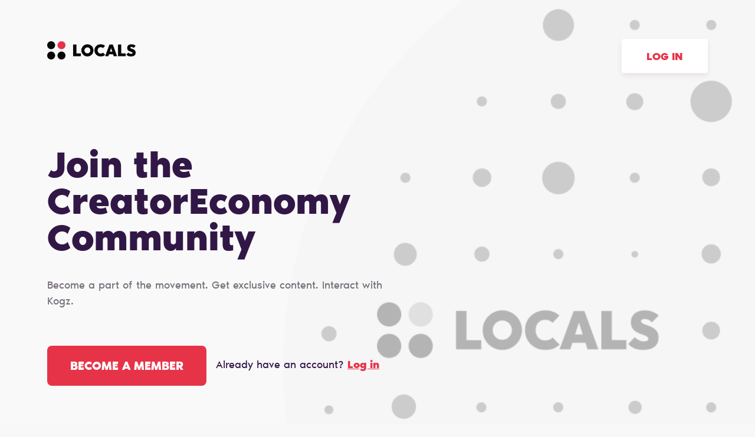

--- FILE ---
content_type: text/html; charset=UTF-8
request_url: https://creatoreconomy.locals.com/
body_size: 9149
content:
<!DOCTYPE html>
<html>
<head>
    <title>CreatorEconomy</title>
    
    <meta charset="utf-8"/>
    
    

    <link href="https://fonts.googleapis.com/css?family=Lato:300,400|Roboto:300,400,500,700" rel="stylesheet">
    <link href="https://fonts.googleapis.com/css?family=Open+Sans:400,700&display=swap&subset=cyrillic" rel="stylesheet">

        <link rel="apple-touch-icon" sizes="180x180" href="/images/logo/favicon/favicon180w.png">
    <link rel="icon" type="image/png" sizes="32x32" href="/images/logo/favicon/favicon32w.png">
    <link rel="icon" type="image/png" sizes="16x16" href="/images/logo/favicon/favicon16w.png">
    <link rel="manifest" href="/images/favicon/site.webmanifest">
    <link rel="mask-icon" href="/images/favicon/safari-pinned-tab.svg" color="#e73348">
    <link rel="shortcut icon" href="/images/logo/favicon/favicon48w.ico">
    <meta name="apple-mobile-web-app-title" content="CreatorEconomy">
    <meta name="application-name" content="CreatorEconomy">
    <meta name="msapplication-TileColor" content="#ffffff">
    <meta name="msapplication-config" content="/images/favicon/browserconfig.xml">
    <meta name="theme-color" content="#ffffff">
    <link rel="manifest" href="/js/rubinreport/manifest.json">


    <meta name="viewport" content="width=device-width, initial-scale=1, shrink-to-fit=no">

    <meta property="og:title" content="CreatorEconomy">
<meta property="og:description" content="Connect with Kogz and other members of CreatorEconomy community">
<meta property="og:image" content="https://media3.locals.com/images/groups/originals/2023-12-01/2100237/2100237_d6knus5367nmg9n.png">
<meta property="og:url" content="https://creatoreconomy.locals.com/">
<meta property="twitter:card" content="summary">
<meta property="twitter:image" content="https://media3.locals.com/images/groups/originals/2023-12-01/2100237/2100237_wpuqsc9j58uop2e.png"></meta>
<meta property="twitter:image:src" content="https://media3.locals.com/images/groups/originals/2023-12-01/2100237/2100237_wpuqsc9j58uop2e.png"></meta>
<meta property="twitter:site" content="@creatoreconomy"></meta>


    <link rel="StyleSheet" href="https://static.locals.com/css/font-awesome.min.css?v=16.336" type="text/css"><link rel="StyleSheet" href="https://static.locals.com/css/landing/landing-constructor.css?v=16.336" type="text/css"><link rel="StyleSheet" href="https://static.locals.com/js/tooltipster.bundle.min.css?v=16.336" type="text/css"><link rel="StyleSheet" href="https://static.locals.com/js/plugins/tooltipster/sideTip/themes/tooltipster-sideTip-borderless.min.css?v=16.336" type="text/css"><link rel="StyleSheet" href="https://static.locals.com/js/emoji-picker/emojis-picker.css?v=16.336" type="text/css"><link rel="StyleSheet" href="https://static.locals.com/css/rubin.css?v=16.336" type="text/css"><link rel="StyleSheet" href="https://static.locals.com/js/simplemde/simplemde.min.css?v=16.336" type="text/css"><link rel="StyleSheet" href="https://static.locals.com/js/simplemde/custom.css?v=16.336" type="text/css"><link rel="StyleSheet" href="https://static.locals.com/js/plugins/spellcheck/css/spellcheck.min.css?v=16.336" type="text/css"><link rel="StyleSheet" href="https://static.locals.com/js/plugins/typo/style.css?v=16.336" type="text/css"><link rel="StyleSheet" href="https://static.locals.com/js/player/css/video-js.min.css?v=16.336" type="text/css"><link rel="StyleSheet" href="https://static.locals.com/js/player/css/videojs.record.min.css?v=16.336" type="text/css"><link rel="StyleSheet" href="/design.php?v=16.336" type="text/css"><script>window.communityId = 38278;
window.communtyHashtag = 'creatoreconomy';
window.locSTkey = 'pk_live_Wcp9GaOkTQCFWxGXOA1S909d00ahnN0X7C';
window.comSTkey = 'pk_live_Wcp9GaOkTQCFWxGXOA1S909d00ahnN0X7C';
window.comSTid = 'acct_1FFNI0KyyoaRtv5J';
window.cfCaptchaEnabled = '0' === "1" ? true : false;
window.cfCaptchaSiteKey = '0x4AAAAAAADNhx2uHlNenGrO';
window.newUiCookieName = 'locals_preferLocals2';
window.newUiBannerShowCookieName = 'locals_newUiBanner_show';
window.mobileLoginPopupPreferenceCookieName = 'locals_mobileLoginPopupPreference';
window.cookieDomain = '.locals.com';
window.isSupportClosed = '0' === "1" ? true : false;</script><script>window._user_uuid_ = "";</script><script src="https://static.locals.com/js/jquery.js?v=16.336"></script>
<script src="https://static.locals.com/js/logic.js?v=16.336"></script>
<script src="https://static.locals.com/js/jquery.validate.min.js?v=16.336"></script>


    
<!-- Google Tag Manager -->
<script>(function(w,d,s,l,i){w[l]=w[l]||[];w[l].push({'gtm.start':
new Date().getTime(),event:'gtm.js'});var f=d.getElementsByTagName(s)[0],
j=d.createElement(s),dl=l!='dataLayer'?'&l='+l:'';j.async=true;j.src=
'https://www.googletagmanager.com/gtm.js?id='+i+dl;f.parentNode.insertBefore(j,f);
})(window,document,'script','dataLayer','GTM-N8S8P6T');</script>
<!-- End Google Tag Manager -->
</head>
<body class="v2">


<script async src="https://www.googletagmanager.com/gtag/js?id=G-17K3RQ19TN"></script>
<script>
window.dataLayer = window.dataLayer || [];
  function gtag(){dataLayer.push(arguments);}
  gtag('js', new Date());

  gtag('config', 'G-17K3RQ19TN');
</script>
    
<div style="--header_logo: url('https://cdn.locals.com/images/logo/logo_lp_w.png');--header_logo_size_lg_width: 150px;--header_logo_size_lg_height: 50px;--header_logo_size_sm_width: 150px;--header_logo_size_sm_height: 50px;--bg_img_lg: url('https://cdn.locals.com/images/landings/bg_w.png');--bg_img_sm: url('https://cdn.locals.com/images/landings/bg_w.png');--font_family: NoirPro;--bg_position: top right;--bg_size_lg: 800px auto;--bg_size_sm: 100% auto;--bg_color: #F9F9F9;--main_text_color: #311746;--secondary_text_color: #746E77;--default_btn_color: #FFFFFF;--default_btn_bdr_color: rgba(0, 0, 0, 0);--login_btn_bg: #FFFFFF;--login_btn_bdr_color: rgba(0, 0, 0, 0);--login_btn_color: #E73348;--social_fill_color: #E73348;--accent_color: #E73348;--login_btn_visibility: visible;">
        <div class="lp-page lp-promo-bg ">

        
<header class="lp-header">
    <div class="lp-header__container lp-container">
        <div class="lp-header__row">
                    <a class="lp-logo" href="/">
                <img class="lp-logo__icon" src="https://cdn.locals.com/images/logo/logo_lp_w.png" alt="CreatorEconomy logo" />
            </a>
                                    <a class="lp-header__btn" href="/login">
                    Log in
                </a>
                      </div>
    </div>
</header>

        <main class="lp-content">
            <section class="lp-section">
                <div class="lp-section__container lp-container">
                                        <div class="lp-section__hgroup">
                        <h1 class="lp-section__title">
                                                     <p>Join the CreatorEconomy Сommunity</p>                                                </h1>
                    
                        <div class="lp-section__subtitle">
                                                    <p>Become a part of the movement. Get exclusive content. Interact with Kogz.</p>                                                </div>
                    </div>

                    
                    <div class="lp-cta">
                        <a class="lp-cta__btn" href="/register">
                            Become a member                        </a>
                                                <p class="lp-cta__text">Already have an account?                            <a class="lp-cta__link" href="/login">Log in</a>
                        </p>
                                            </div>



                                </div>
            </section>
        </main>

        
<footer class="lp-footer">
    <div class="lp-container">
        <div class="lp-footer__row">
            <nav class="lp-nav">
                <a class="lp-nav__link" href="/privacy">Privacy</a>
                <a class="lp-nav__link" href="/terms">Terms</a>
                <a class="lp-nav__link" href="/about">About</a>
                                            </nav>
            <ul class="lp-social-list lp-footer__social-list">
                                    <li class="lp-social-list__item">
                        <a class="lp-social-list__link" target="_blank" href="https://facebook.com/ownershipeconomypodcast">
                            <svg class="lp-social-list__icon" xmlns="http://www.w3.org/2000/svg" viewBox="0 0 42 42" width="100%" height="100%" fill="currentColor">
                                <path fill="var(--social_fill_color)" fill-rule="evenodd" d="M21 0a21 21 0 1 0 0 42 21 21 0 0 0 0-42zm2.19 21.92v11.43h-4.73V21.92H16.1V18h2.36v-2.37c0-3.21 1.34-5.12 5.12-5.12h3.16v3.94h-1.97c-1.48 0-1.58.55-1.58 1.57V18h3.57l-.42 3.93H23.2z" clip-rule="evenodd" />
                            </svg>
                        </a>
                    </li>
                                                    <li class="lp-social-list__item">
                        <a class="lp-social-list__link" target="_blank" href="https://youtube.com/channel/UCHW9g3h9aeC7_XDa_FdxpvA">
                            <svg class="lp-social-list__icon" xmlns="http://www.w3.org/2000/svg" viewBox="0 0 42 42" width="100%" height="100%" fill="currentColor">
                                <path fill="var(--social_fill_color)"  fill-rule="evenodd" d="M21 0C9.402 0 0 9.402 0 21s9.402 21 21 21 21-9.402 21-21S32.598 0 21 0zm8.751 13.78a2.843 2.843 0 0 1 1.98 2.034c.469 1.794.469 5.536.469 5.536s0 3.742-.468 5.536a2.844 2.844 0 0 1-1.98 2.034c-1.747.48-8.752.48-8.752.48s-7.005 0-8.752-.48a2.844 2.844 0 0 1-1.98-2.034C9.8 25.092 9.8 21.35 9.8 21.35s0-3.742.468-5.536a2.844 2.844 0 0 1 1.98-2.033C13.995 13.3 21 13.3 21 13.3s7.005 0 8.751.48z" clip-rule="evenodd" />
                                <path fill="var(--social_fill_color)"  fill-rule="evenodd" d="M18.9 25.2v-7l5.6 3.5-5.6 3.5z" clip-rule="evenodd" />
                            </svg>
                        </a>
                    </li>
                                                    <li class="lp-social-list__item">
                        <a class="lp-social-list__link" target="_blank" href="https://twitter.com/kogz">
                            <svg class="lp-social-list__icon" xmlns="http://www.w3.org/2000/svg" viewBox="0 0 42 42" width="100%" height="100%" fill="currentColor">
                                <path fill="var(--social_fill_color)"  fill-rule="evenodd" d="M21 0C9.402 0 0 9.402 0 21s9.402 21 21 21 21-9.402 21-21S32.598 0 21 0zm-.585 17.796l-.044-.727c-.132-1.883 1.028-3.603 2.864-4.27.676-.238 1.822-.268 2.571-.06.294.089.852.385 1.249.652l.72.49.793-.252c.44-.134 1.028-.356 1.292-.505.25-.133.47-.207.47-.163 0 .252-.543 1.112-.999 1.587-.617.667-.44.727.808.282.75-.252.764-.252.617.03-.088.148-.543.667-1.028 1.141-.823.816-.867.905-.867 1.587 0 1.053-.5 3.248-.998 4.449-.926 2.254-2.909 4.582-4.892 5.754-2.79 1.646-6.507 2.061-9.636 1.097-1.043-.326-2.835-1.157-2.835-1.305 0-.044.543-.104 1.204-.118a8.27 8.27 0 0 0 3.937-1.098l.793-.474-.91-.312c-1.293-.445-2.453-1.468-2.747-2.432-.088-.311-.059-.326.764-.326l.852-.015-.72-.341c-.852-.43-1.63-1.157-2.013-1.898-.279-.534-.631-1.883-.528-1.987.029-.045.338.044.69.163 1.014.37 1.146.282.558-.341-1.102-1.127-1.44-2.803-.91-4.39l.25-.712.969.964c1.983 1.943 4.318 3.1 6.992 3.44l.734.09z" clip-rule="evenodd" />
                            </svg>
                        </a>
                    </li>
                                                    <li class="lp-social-list__item">
                        <a class="lp-social-list__link" target="_blank" href="https://instagram.com/ownershipeconomy">
                            <svg class="lp-social-list__icon" xmlns="http://www.w3.org/2000/svg" viewBox="0 0 42 42" width="100%" height="100%" fill="currentColor">
                                <path fill="var(--social_fill_color)"  fill-rule="evenodd" d="M21 0a21 21 0 1 0 0 42 21 21 0 0 0 0-42zm-4.62 9.87A79.5 79.5 0 0 1 21 9.8c3.04 0 3.42.01 4.62.07 1.19.05 2 .24 2.72.52.73.28 1.36.67 1.98 1.29.62.62 1 1.25 1.3 1.98.27.72.46 1.53.51 2.72.06 1.2.07 1.58.07 4.62s-.01 3.42-.07 4.62a8.3 8.3 0 0 1-.52 2.72 5.5 5.5 0 0 1-1.3 1.98c-.61.62-1.24 1-1.97 1.3-.72.27-1.53.46-2.72.51-1.2.06-1.58.07-4.62.07s-3.42-.01-4.62-.07c-1.19-.05-2-.24-2.72-.52a5.49 5.49 0 0 1-1.98-1.29c-.62-.62-1-1.25-1.3-1.98a8.23 8.23 0 0 1-.51-2.72c-.06-1.2-.07-1.58-.07-4.62s.01-3.42.07-4.62c.05-1.19.24-2 .52-2.72a5.5 5.5 0 0 1 1.29-1.98c.62-.62 1.25-1 1.98-1.3a8.22 8.22 0 0 1 2.72-.51z" clip-rule="evenodd" />
                                <path fill="var(--social_fill_color)"  fill-rule="evenodd" d="M20 11.82h1c3 0 3.35 0 4.53.06a6.2 6.2 0 0 1 2.08.39c.52.2.9.44 1.28.84.4.39.64.76.84 1.28.15.4.34 1 .39 2.08.05 1.18.06 1.54.06 4.53s0 3.34-.06 4.52a6.2 6.2 0 0 1-.39 2.08c-.2.52-.44.9-.84 1.29-.39.39-.76.63-1.28.84-.4.15-1 .33-2.08.38-1.18.06-1.54.07-4.53.07s-3.34-.01-4.52-.07a6.21 6.21 0 0 1-2.08-.38c-.53-.2-.9-.45-1.3-.84-.38-.4-.63-.77-.83-1.29-.15-.4-.34-.99-.39-2.08a78.37 78.37 0 0 1-.06-4.52c0-3 .01-3.35.06-4.53a6.2 6.2 0 0 1 .39-2.08c.2-.52.45-.9.84-1.29.39-.39.76-.63 1.29-.83.39-.16.98-.34 2.08-.4 1.03-.04 1.43-.05 3.52-.05zm6.98 1.86a1.34 1.34 0 1 0 0 2.69 1.34 1.34 0 0 0 0-2.7zM15.25 21a5.75 5.75 0 1 1 11.5 0 5.75 5.75 0 0 1-11.5 0z" clip-rule="evenodd" />
                                <path fill="var(--social_fill_color)"  fill-rule="evenodd" d="M21 17.27a3.73 3.73 0 1 1 0 7.46 3.73 3.73 0 0 1 0-7.46z" clip-rule="evenodd" />
                            </svg>
                        </a>
                    </li>
                                                                    <li class="lp-social-list__item">
                        <a class="lp-social-list__link" target="_blank" href="https://rumble.com/user/ownershipeconomy">
                            <svg class="lp-social-list__icon"  xmlns="http://www.w3.org/2000/svg" xmlns:xlink="http://www.w3.org/1999/xlink" width="42px" height="42px" viewBox="0 0 42 42" version="1.1">
                                <g id="surface1">
                                    <path style=" stroke:none;fill-rule:nonzero;fill:var(--social_fill_color);fill-opacity:1;" d="M 14.046875 0.238281 C 14.070312 0.242188 14.089844 0.246094 14.109375 0.253906 C 14.902344 0.425781 15.6875 0.632812 16.46875 0.847656 C 16.503906 0.859375 16.503906 0.859375 16.542969 0.871094 C 18.042969 1.285156 19.523438 1.785156 20.957031 2.363281 C 20.988281 2.375 21.023438 2.386719 21.058594 2.402344 C 22.027344 2.792969 23 3.191406 23.9375 3.648438 C 24.039062 3.699219 24.144531 3.746094 24.246094 3.796875 C 24.636719 3.976562 25.019531 4.167969 25.398438 4.367188 C 25.488281 4.410156 25.578125 4.457031 25.667969 4.5 C 26.421875 4.878906 27.164062 5.289062 27.882812 5.71875 C 27.960938 5.761719 28.035156 5.804688 28.109375 5.851562 C 29.164062 6.476562 30.207031 7.121094 31.210938 7.808594 C 31.28125 7.855469 31.347656 7.902344 31.417969 7.949219 C 31.660156 8.113281 31.898438 8.28125 32.132812 8.453125 C 32.269531 8.550781 32.40625 8.648438 32.546875 8.742188 C 32.710938 8.859375 32.871094 8.976562 33.03125 9.101562 C 33.144531 9.1875 33.261719 9.273438 33.378906 9.355469 C 33.523438 9.457031 33.660156 9.566406 33.796875 9.679688 C 33.871094 9.742188 33.949219 9.796875 34.027344 9.855469 C 34.160156 9.953125 34.285156 10.054688 34.40625 10.15625 C 34.480469 10.214844 34.554688 10.269531 34.632812 10.324219 C 34.808594 10.457031 34.972656 10.597656 35.136719 10.738281 C 35.226562 10.816406 35.320312 10.890625 35.414062 10.964844 C 35.628906 11.136719 35.839844 11.316406 36.046875 11.496094 C 36.066406 11.511719 36.085938 11.523438 36.101562 11.539062 C 36.191406 11.613281 36.273438 11.6875 36.359375 11.765625 C 36.421875 11.824219 36.488281 11.882812 36.558594 11.933594 C 36.75 12.085938 36.925781 12.253906 37.105469 12.414062 C 37.144531 12.453125 37.1875 12.488281 37.226562 12.523438 C 37.308594 12.601562 37.390625 12.675781 37.472656 12.75 C 37.578125 12.847656 37.683594 12.941406 37.789062 13.039062 C 37.871094 13.113281 37.953125 13.1875 38.035156 13.261719 C 38.074219 13.296875 38.113281 13.332031 38.152344 13.367188 C 38.519531 13.703125 38.519531 13.703125 38.667969 13.863281 C 38.730469 13.925781 38.796875 13.984375 38.863281 14.042969 C 38.992188 14.160156 39.109375 14.28125 39.21875 14.410156 C 39.277344 14.476562 39.339844 14.535156 39.402344 14.597656 C 39.519531 14.71875 39.625 14.84375 39.730469 14.972656 C 39.75 14.996094 39.769531 15.019531 39.789062 15.042969 C 41.046875 16.589844 41.800781 18.429688 41.972656 20.351562 C 41.972656 20.367188 41.972656 20.386719 41.976562 20.40625 C 42.128906 22.21875 41.746094 24.152344 40.804688 25.765625 C 40.773438 25.820312 40.742188 25.878906 40.710938 25.933594 C 40.214844 26.816406 39.550781 27.597656 38.808594 28.320312 C 38.761719 28.363281 38.71875 28.410156 38.671875 28.453125 C 38.53125 28.59375 38.386719 28.734375 38.238281 28.867188 C 38.1875 28.914062 38.140625 28.964844 38.089844 29.015625 C 37.960938 29.152344 37.820312 29.277344 37.679688 29.40625 C 37.652344 29.433594 37.621094 29.460938 37.59375 29.484375 C 37.535156 29.539062 37.472656 29.59375 37.414062 29.648438 C 37.339844 29.714844 37.261719 29.785156 37.1875 29.855469 C 37.128906 29.910156 37.070312 29.960938 37.011719 30.015625 C 36.96875 30.054688 36.929688 30.089844 36.886719 30.128906 C 36.753906 30.246094 36.621094 30.363281 36.480469 30.472656 C 36.40625 30.53125 36.339844 30.59375 36.273438 30.65625 C 36.167969 30.753906 36.0625 30.847656 35.949219 30.933594 C 35.851562 31.011719 35.753906 31.09375 35.660156 31.175781 C 35.511719 31.300781 35.363281 31.425781 35.207031 31.546875 C 35.136719 31.601562 35.066406 31.660156 34.992188 31.714844 C 34.964844 31.738281 34.964844 31.738281 34.9375 31.761719 C 34.828125 31.84375 34.722656 31.929688 34.617188 32.015625 C 34.496094 32.117188 34.371094 32.210938 34.246094 32.304688 C 34.148438 32.375 34.054688 32.449219 33.960938 32.523438 C 33.8125 32.644531 33.65625 32.757812 33.5 32.867188 C 33.371094 32.960938 33.242188 33.054688 33.113281 33.148438 C 32.921875 33.292969 32.726562 33.429688 32.527344 33.5625 C 32.40625 33.644531 32.289062 33.726562 32.167969 33.8125 C 31.902344 33.996094 31.632812 34.179688 31.363281 34.359375 C 31.339844 34.375 31.316406 34.386719 31.292969 34.402344 C 31.226562 34.449219 31.160156 34.492188 31.09375 34.535156 C 31.074219 34.546875 31.054688 34.5625 31.035156 34.574219 C 30.195312 35.125 29.332031 35.660156 28.441406 36.144531 C 28.359375 36.191406 28.273438 36.238281 28.1875 36.285156 C 27.445312 36.699219 26.6875 37.097656 25.921875 37.480469 C 25.847656 37.519531 25.777344 37.554688 25.707031 37.589844 C 25.65625 37.613281 25.609375 37.640625 25.558594 37.664062 C 25.535156 37.675781 25.515625 37.6875 25.492188 37.699219 C 25.3125 37.789062 25.128906 37.875 24.945312 37.957031 C 24.808594 38.015625 24.675781 38.078125 24.542969 38.140625 C 23.808594 38.476562 23.078125 38.8125 22.324219 39.109375 C 22.285156 39.125 22.246094 39.140625 22.207031 39.15625 C 21.910156 39.273438 21.609375 39.390625 21.304688 39.507812 C 21.273438 39.519531 21.273438 39.519531 21.238281 39.53125 C 20.3125 39.886719 19.375 40.21875 18.425781 40.511719 C 18.339844 40.539062 18.25 40.566406 18.164062 40.59375 C 16.484375 41.132812 14.734375 41.65625 12.96875 41.921875 C 12.9375 41.925781 12.90625 41.929688 12.871094 41.933594 C 11.953125 42.066406 10.945312 42.058594 10.027344 41.921875 C 9.992188 41.914062 9.953125 41.910156 9.917969 41.902344 C 8.195312 41.636719 6.609375 41.007812 5.246094 40.011719 C 5.230469 39.996094 5.210938 39.984375 5.195312 39.972656 C 4.929688 39.777344 4.6875 39.5625 4.449219 39.34375 C 4.433594 39.332031 4.417969 39.316406 4.402344 39.304688 C 4.203125 39.125 4.023438 38.9375 3.847656 38.738281 C 3.820312 38.707031 3.792969 38.679688 3.769531 38.648438 C 3.410156 38.246094 3.09375 37.808594 2.824219 37.351562 C 2.796875 37.304688 2.769531 37.257812 2.742188 37.214844 C 1.402344 35.035156 0.992188 32.152344 0.0664062 25.105469 C 0.0664062 25.078125 0.0625 25.050781 0.0625 25.019531 C 0.0195312 24.347656 -0.00390625 23.671875 -0.0078125 22.996094 C -0.0078125 22.933594 -0.0078125 22.867188 -0.0078125 22.804688 C -0.0078125 22.597656 -0.0078125 22.394531 -0.0078125 22.191406 C -0.0078125 22.15625 -0.0078125 22.121094 -0.0078125 22.085938 C -0.0078125 21.023438 0.00390625 19.964844 0.0820312 18.902344 C 0.0859375 18.808594 0.09375 18.71875 0.101562 18.625 C 0.289062 15.890625 0.722656 13.171875 2.128906 7.507812 C 2.132812 7.484375 2.140625 7.460938 2.148438 7.4375 C 2.324219 6.847656 2.503906 6.265625 2.769531 5.703125 C 2.78125 5.679688 2.789062 5.65625 2.800781 5.632812 C 3.25 4.679688 3.863281 3.785156 4.621094 3.011719 C 4.660156 2.976562 4.695312 2.941406 4.730469 2.902344 C 4.867188 2.757812 5.011719 2.625 5.160156 2.488281 C 5.179688 2.472656 5.199219 2.453125 5.21875 2.433594 C 6.59375 1.1875 8.414062 0.386719 10.316406 0.078125 C 10.347656 0.0742188 10.375 0.0703125 10.40625 0.0664062 C 11.605469 -0.121094 12.875 -0.0195312 14.046875 0.238281 Z M 13.667969 14.40625 C 13.363281 14.71875 13.125 15.066406 12.960938 15.457031 C 12.949219 15.476562 12.941406 15.5 12.929688 15.523438 C 12.765625 15.925781 12.726562 16.355469 12.667969 16.78125 C 12.664062 16.8125 12.660156 16.847656 12.65625 16.878906 C 12.527344 17.832031 12.425781 18.785156 12.367188 19.742188 C 12.363281 19.769531 12.363281 19.792969 12.359375 19.820312 C 12.3125 20.574219 12.292969 21.328125 12.292969 22.082031 C 12.292969 22.101562 12.292969 22.125 12.292969 22.144531 C 12.292969 23.257812 12.339844 24.363281 12.445312 25.46875 C 12.449219 25.503906 12.453125 25.539062 12.457031 25.574219 C 12.542969 26.445312 12.808594 27.203125 13.496094 27.832031 C 13.515625 27.851562 13.535156 27.871094 13.554688 27.890625 C 14.011719 28.335938 14.757812 28.648438 15.421875 28.6875 C 15.519531 28.6875 15.621094 28.691406 15.71875 28.6875 C 15.769531 28.6875 15.769531 28.6875 15.824219 28.6875 C 16.453125 28.679688 17 28.472656 17.566406 28.238281 C 17.621094 28.214844 17.675781 28.191406 17.730469 28.167969 C 18.488281 27.855469 19.230469 27.523438 19.960938 27.160156 C 20.046875 27.117188 20.132812 27.074219 20.222656 27.03125 C 20.617188 26.839844 21.007812 26.632812 21.394531 26.425781 C 21.417969 26.410156 21.445312 26.398438 21.472656 26.382812 C 21.546875 26.34375 21.621094 26.304688 21.695312 26.261719 C 21.714844 26.253906 21.734375 26.242188 21.757812 26.230469 C 22.1875 25.992188 22.609375 25.742188 23.03125 25.488281 C 23.101562 25.445312 23.175781 25.402344 23.246094 25.355469 C 23.675781 25.097656 24.097656 24.828125 24.507812 24.546875 C 24.59375 24.488281 24.679688 24.429688 24.765625 24.371094 C 25.066406 24.171875 25.363281 23.964844 25.648438 23.746094 C 25.671875 23.726562 25.695312 23.710938 25.71875 23.691406 C 26.4375 23.132812 26.917969 22.378906 27.019531 21.515625 C 27.039062 21.125 27.042969 20.730469 26.929688 20.351562 C 26.921875 20.320312 26.921875 20.320312 26.914062 20.292969 C 26.769531 19.820312 26.523438 19.394531 26.171875 19.023438 C 26.160156 19.011719 26.148438 18.996094 26.136719 18.984375 C 25.960938 18.792969 25.765625 18.636719 25.546875 18.484375 C 25.449219 18.417969 25.355469 18.34375 25.261719 18.269531 C 25.058594 18.113281 24.851562 17.96875 24.640625 17.824219 C 24.566406 17.773438 24.492188 17.722656 24.421875 17.671875 C 24.117188 17.460938 23.808594 17.253906 23.5 17.050781 C 23.429688 17.003906 23.363281 16.960938 23.296875 16.917969 C 23.082031 16.773438 22.863281 16.632812 22.640625 16.5 C 22.554688 16.449219 22.472656 16.394531 22.386719 16.339844 C 22.136719 16.183594 21.878906 16.035156 21.621094 15.886719 C 21.542969 15.84375 21.46875 15.796875 21.390625 15.753906 C 21.113281 15.59375 20.832031 15.433594 20.546875 15.28125 C 20.511719 15.261719 20.511719 15.261719 20.472656 15.242188 C 20.039062 15.007812 19.597656 14.78125 19.152344 14.558594 C 19.070312 14.515625 18.988281 14.476562 18.90625 14.433594 C 18.589844 14.273438 18.273438 14.125 17.949219 13.976562 C 17.902344 13.957031 17.859375 13.933594 17.8125 13.914062 C 17.464844 13.753906 17.121094 13.601562 16.738281 13.523438 C 16.71875 13.519531 16.695312 13.515625 16.675781 13.511719 C 16.519531 13.480469 16.367188 13.457031 16.207031 13.453125 C 16.175781 13.449219 16.144531 13.449219 16.113281 13.449219 C 15.171875 13.433594 14.3125 13.789062 13.667969 14.40625 Z M 13.667969 14.40625 "/>
                                </g>
                            </svg>
                        </a>
                    </li>
                            </ul>
        </div>
        </div>
</footer>

    </div>
</div>

<script type="text/javascript">
var server_isGuest = true;
var server_userId = false;
var server_userlevel = false;
var server_notificationSound = false;
var user_id = false;
var communityLogo = 'https://media3.locals.com/images/avatars/2100237/2100237_seqtxxfxwnnu7ru_thumb.jpeg';
var communityName = 'CreatorEconomy';
</script>














<div class="light-overlay" style="display:none;"></div>
<div class="widget-overlay" style="display:none;"></div>
<div class="dark-overlay" style="display:none;"></div>
<div class="alert-overlay" style="display:none;"></div>
<div class="modal-overlay" style="display:none;"></div>
<div class="dialog-overlay" style="display:none;"></div>
<audio id="play-notification1" src="/js/notification2.ogg" type="audio/ogg"></audio>

<script type="text/javascript">
    var userMediaPostCount = 1;
    var activeSwitcheryColor = '#3d27c1';
</script>

<div id="global-progress-uppy" class="grid" style="display: none;">
    <div class="column-full">
        <div class="UppyInput"></div>
        <div class="UppyInput-Progress-Hint" style="display: none;">Please keep this window open while your file is uploading...</div>
        <div class="UppyInput-Progress-global"></div>
    </div>
</div>



    <script src="//www.google.com/recaptcha/api.js?v=16.336"></script>
    <script src="https://static.locals.com/js/jquery.dropdown.min.js?v=16.336"></script>
    <script src="https://static.locals.com/js/tooltipster.bundle.min.js?v=16.336"></script>
    <script src="https://static.locals.com/js/emoji-picker/emojis-picker.js?v=16.336"></script>
    <script src="https://static.locals.com/js/textcomplete/bundle.js?v=16.336"></script>
    <script src="https://cdnjs.cloudflare.com/ajax/libs/inputmask/4.0.9/jquery.inputmask.bundle.min.js?v=16.336"></script>
    <script src="https://js.stripe.com/v3/?v=16.336"></script>
    <script src="https://static.locals.com/js/simplemde/simplemde.min.js?v=16.336"></script>
    <script src="https://static.locals.com/js/plugins/typo/typo.js?v=16.336"></script>
    <script src="https://static.locals.com/js/plugins/typo/loadTypo.js?v=16.336"></script>
    <script src="https://static.locals.com/js/plugins/typo/spell-checker.js?v=16.336"></script>
    <script src="https://static.locals.com/js/plugins/spellcheck/js/spellcheck.min.js?v=16.336"></script>
    <script src="https://static.locals.com/js/widgets/editor.js?v=16.336"></script>
    <script src="//www.gstatic.com/firebasejs/10.13.1/firebase-app-compat.js?v=16.336"></script>
    <script src="//www.gstatic.com/firebasejs/10.13.1/firebase-messaging-compat.js?v=16.336"></script>
    <script src="https://static.locals.com/js/firebase.js?v=16.336"></script>
    <script src="https://static.locals.com/js/nunjucks.js?v=16.336"></script>
    <script src="https://static.locals.com/js/nunjucks-filters.js?v=16.336"></script>
    <script src="https://static.locals.com/js/component/modal.nunj.js?v=16.336"></script>
    <script src="https://static.locals.com/js/component/payment.nunj.js?v=16.336"></script>
    <script src="https://applepay.cdn-apple.com/jsapi/v1/apple-pay-sdk.js?v=16.336"></script>
    <script src="https://pay.google.com/gp/p/js/pay.js?v=16.336"></script>
    <script src="https://js.fortis.tech/commercejs-v1.0.0.min.js?v=16.336"></script>
    <script src="https://static.locals.com/js/ajax.js?v=16.336"></script>
    <script src="https://static.locals.com/js/component/wcoins.nunj.js?v=16.336"></script>
    <script src="https://static.locals.com/js/component/subscription.nunj.js?v=16.336"></script>
    <script src="https://static.locals.com/js/component/report.nunj.js?v=16.336"></script>
    <script src="https://static.locals.com/js/component/userBlock.nunj.js?v=16.336"></script>
    <script src="https://static.locals.com/js/component/tip.nunj.js?v=16.336"></script>
    <script src="https://static.locals.com/js/component/content.nunj.js?v=16.336"></script>
    <script src="https://static.locals.com/js/component/login.nunj.js?v=16.336"></script>
    <script src="https://static.locals.com/js/component/register.nunj.js?v=16.336"></script>
    <script src="https://cdn.jsdelivr.net/momentjs/latest/moment.min.js?v=16.336"></script>
    <script src="https://cdnjs.cloudflare.com/ajax/libs/moment-duration-format/1.3.0/moment-duration-format.min.js?v=16.336"></script>
    <script src="https://static.locals.com/js/component/contentPlus.nunj.js?v=16.336"></script>


	<script>window.usernameregexp = "^\\s*(([a-zA-Z]{1,3}\\.(\\s?[a-zA-Z]\\.)?)|([^±!@£$%^&*_+§¡€#¢§¶²³µ•\"ªº«\\/\\<\\>?:;\\|=.,0-9\\s\\(\\)\\[\\]\\{\\}]{1,25}))\\s+[^±!@£$%^&*_+§¡€#¢§¶²³µ•\"ªº«\\/\\<\\>?:;\\|=.,0-9\\s\\(\\)\\[\\]\\{\\}\\.]{1,25}([,.]|\\b)[^±!@£$%^&*_+§¡€#¢§¶²³µ•\"ªº«\\/\\<\\>?:;\\|=,\\(\\)\\[\\]\\{\\}]*$";
window.notusernameregexp = "^(([-']{1,25} [-']{1,25})|([^±!@£$%^&*_+§¡€#¢§¶²³µ•\"ªº«\\/\\<\\>?:;\\|=.,0-9\\s\\(\\)\\[\\]\\{\\}]{1,25} [-']{1,25}))";
window.token = '01baa3cdab2f57906a8a2a9f127b40f6aea7613ca9312ecd137e1d1ca238e580';
window.tusEndPoint = 'https://upload.locals.com/files/';
window.apiEndpoint = 'https://api.locals.com/api/v2-test';
window.darkCssFile = 'https://static.locals.com/css/dark.css?v=16.336';</script>	<script>	$(function() {
	    AppEditor.init('textarea.simplemde', {
	        'showIcons' : [],
	        'hideIcons' : ["guide","code","link","image","table","side-by-side","fullscreen","quote","unordered-list","ordered-list","heading"],
	        'showHeader' : 0,
	        'shortcutEnter' : function(cm) { cm.execCommand("newlineAndIndent"); },
	        'shortcutShEnter' : function(cm) { cm.execCommand("newlineAndIndent"); },
	        'callback_onFocus' : function() {},
	        'placeholderIn' : '',
	        'spellchecker' : 0,
	        'max_length' : 2000,
	        'tus_photo_uploader_id' :  null
        });
    });</script>
<!-- Google Tag Manager (noscript) -->
<noscript><iframe src="https://www.googletagmanager.com/ns.html?id=GTM-N8S8P6T" height="0" width="0" style="display:none;visibility:hidden"></iframe></noscript>
<!-- End Google Tag Manager (noscript) -->

    <script type="text/javascript">
                    </script>

<input style="display: none;" type="hidden" id="p__time" value="0">
<script>(function(){function c(){var b=a.contentDocument||a.contentWindow.document;if(b){var d=b.createElement('script');d.innerHTML="window.__CF$cv$params={r:'9be5559e1fa570b8',t:'MTc2ODQ3OTcwMg=='};var a=document.createElement('script');a.src='/cdn-cgi/challenge-platform/scripts/jsd/main.js';document.getElementsByTagName('head')[0].appendChild(a);";b.getElementsByTagName('head')[0].appendChild(d)}}if(document.body){var a=document.createElement('iframe');a.height=1;a.width=1;a.style.position='absolute';a.style.top=0;a.style.left=0;a.style.border='none';a.style.visibility='hidden';document.body.appendChild(a);if('loading'!==document.readyState)c();else if(window.addEventListener)document.addEventListener('DOMContentLoaded',c);else{var e=document.onreadystatechange||function(){};document.onreadystatechange=function(b){e(b);'loading'!==document.readyState&&(document.onreadystatechange=e,c())}}}})();</script></body>
</html>


--- FILE ---
content_type: text/css
request_url: https://static.locals.com/js/player/css/videojs.record.min.css?v=16.336
body_size: 2586
content:
/*!
Default styles for videojs-record 3.5.1
*/@font-face{font-family:videojs-record;font-style:normal;font-weight:400;src:url([data-uri]) format("woff")}.vjs-icon-av-perm{font-family:videojs-record;font-style:normal;font-weight:400}.vjs-icon-av-perm:before{content:"\f101"}.vjs-icon-video-perm{font-family:videojs-record;font-style:normal;font-weight:400}.vjs-icon-video-perm:before{content:"\f102"}.vjs-icon-audio-perm{font-family:videojs-record;font-style:normal;font-weight:400}.vjs-icon-audio-perm:before{content:"\f103"}.vjs-icon-screen-perm{font-family:videojs-record;font-style:normal;font-weight:400}.vjs-icon-screen-perm:before{content:"\f104"}.vjs-icon-record-start{font-family:videojs-record;font-style:normal;font-weight:400}.vjs-icon-record-start:before{content:"\f105"}.vjs-icon-record-stop{font-family:videojs-record;font-style:normal;font-weight:400}.vjs-icon-record-stop:before{content:"\f106"}.vjs-icon-photo-camera{font-family:videojs-record;font-style:normal;font-weight:400}.vjs-icon-photo-camera:before{content:"\f107"}.vjs-icon-picture-in-picture-start{font-family:videojs-record;font-style:normal;font-weight:400}.vjs-icon-picture-in-picture-start:before{content:"\f108"}.vjs-icon-picture-in-picture-stop{font-family:videojs-record;font-style:normal;font-weight:400}.vjs-icon-picture-in-picture-stop:before{content:"\f109"}.vjs-record.video-js .vjs-control.vjs-fullscreen-control{position:absolute;right:0}.vjs-record .vjs-using-native-controls .vjs-control-bar{display:flex!important}.vjs-record.vjs-fluid .vjs-animation-display>img:first-child,.vjs-record.vjs-fluid .vjs-record-canvas>canvas:first-child,.vjs-record.vjs-fluid wave.vjs-wavedisplay{height:100%;max-width:100%;min-width:100%;position:absolute!important;top:0;width:100%}.vjs-record .vjs-device-button.vjs-control{-moz-border-radius:.8em;-moz-box-shadow:0 0 1em hsla(0,0%,100%,.25);-moz-transition:all .4s;-o-transition:all .4s;-webkit-border-radius:.8em;-webkit-box-shadow:0 0 1em hsla(0,0%,100%,.25);-webkit-transition:all .4s;background-color:#07141e;background-color:rgba(7,20,30,.7);border-radius:.8em;box-shadow:0 0 1em hsla(0,0%,100%,.25);cursor:pointer;display:block;font-size:3em;height:2.8em;left:50%;margin-left:-2.1em;margin-top:-1.8em;opacity:1;position:absolute;text-align:center;top:50%;transition:all .4s;vertical-align:middle;width:4em;z-index:2}.vjs-record .vjs-error .vjs-device-button{display:none}.vjs-record button.vjs-device-button.vjs-control.vjs-icon-audio-perm:before,.vjs-record button.vjs-device-button.vjs-control.vjs-icon-av-perm:before,.vjs-record button.vjs-device-button.vjs-control.vjs-icon-screen-perm:before,.vjs-record button.vjs-device-button.vjs-control.vjs-icon-video-perm:before{font-size:2.4em}.vjs-record .vjs-record-button.vjs-control{cursor:pointer}.vjs-record .vjs-error .vjs-record-button{display:none}.vjs-record .vjs-record-button.vjs-control.vjs-icon-record-start:before{font-size:1.4em;line-height:2.2em}.vjs-record .vjs-record-button.vjs-control.vjs-icon-record-stop:before{font-size:2.2em;line-height:1.4em}.vjs-record .vjs-camera-button.vjs-control,.vjs-record .vjs-play-control.vjs-control{cursor:pointer}.vjs-record .vjs-error .vjs-camera-button{display:none}.vjs-record .vjs-camera-button.vjs-control.vjs-icon-photo-camera:before{font-size:2em;line-height:1.4em}.vjs-record .vjs-camera-button.vjs-control.vjs-icon-replay:before{font-size:2.2em;line-height:1.4em}.vjs-record.video-js .vjs-control.vjs-record-indicator.vjs-hidden{display:block!important;opacity:0;transform:translateX(1em) rotateX(-90deg) scale(.9);transition:all .5s,transform .5s .25s}.vjs-record.video-js .vjs-control.vjs-record-indicator{background-color:#ff625e;border-radius:50%;height:.8em;line-height:1.1em;opacity:1;position:absolute;right:2.5ex;top:2ex;transform:rotateX(0) scale(1.3);transition:all .5s,transform .2s .1s;width:.8em}.vjs-record.video-js .vjs-control.vjs-record-indicator:before{animation-duration:5s;animation-iteration-count:infinite;animation-name:pulsetext;color:#fff;content:attr(data-label);font-family:Helvetica,sans-serif;font-size:.8em;left:-2.7em;opacity:1;position:absolute;top:-.1em;transition:opacity .5s .2s}.vjs-record.video-js .vjs-control.vjs-record-indicator:after{animation-delay:.25s;animation-duration:2s;animation-iteration-count:infinite;animation-name:pulse;border:2px solid #ff625e;border-radius:50%;content:"";display:block;height:calc(.8em - 4px);left:2px;position:absolute;top:2px;transform-origin:center;width:calc(.8em - 4px)}@keyframes pulsetext{0%{opacity:.75}25%{opacity:.5}50%{opacity:.75}75%{opacity:.5}to{opacity:.75}}@keyframes pulse{0%{opacity:1;transform:scale(1.6)}50%{opacity:.5;transform:scale(2.5)}to{opacity:0;transform:scale(3.5)}}.vjs-record .vjs-pip-button.vjs-control{cursor:pointer}.vjs-record .vjs-error .vjs-pip-button{display:none}.vjs-record .vjs-pip-button.vjs-control.vjs-icon-picture-in-picture-start:before{font-size:1.4em;line-height:2.2em}.vjs-record .vjs-pip-button.vjs-control.vjs-icon-picture-in-picture-stop:before{font-size:1.4em;line-height:2.2em}

--- FILE ---
content_type: text/css; charset: UTF-8;charset=UTF-8
request_url: https://creatoreconomy.locals.com/design.php?v=16.336
body_size: 1494
content:
body .topbar {background: #000000!important;}body .topbar .wrapper .c-r .action-bar ul li a .notification { border: 2px solid #000000;}.theme .community-feed-keywords-filter a.community-feed-keywords-filter__item.active {background: #3d27c1;}.theme .community-feed-keywords-filter .community-feed-keywords-filter__item .community-feed-keywords-filter__item-close {color: #3d27c1;}.theme .btn:not(.icon-only):not(.outline):not(.btn-joinchat):not(.transparent):not(.locals) {background: #3d27c1!important;}.cobrand .sidebar .nav li a.active {color: #3d27c1; box-shadow: inset 4px 0 #3d27c1;}.theme .cmenu li a.active {color: #C1272D; border-color: #1e48ca}.theme .sidebar .nav li a.active .icon {color: #3d27c1;}.theme .sidebar .nav li a.active .icon svg path {fill: #3d27c1;}.theme .filter {border: 1px solid #3d27c1;}.theme .filter a.active {background: #3d27c1;color:white!important;}.theme .cb_sort select {color: #3d27c1;}.theme .theme-color {color: #3d27c1;}.theme .theme-border-color {color: #3d27c1;}.theme .post .author .right .username span {color: #3d27c1;}.theme a, .theme a:hover, .theme a:active, .theme a:visited, .theme a:link {color: #3d27c1;}.theme a {color: #3d27c1;}.theme .btn.outline, .theme > .btn.outline:hover, .btn.outline:active {border: 1px solid #3d27c1!important;color: #3d27c1!important;}.theme .jq-dropdown .jq-dropdown-menu label:hover, .theme > .jq-dropdown .jq-dropdown-menu li>a:hover {color: #3d27c1;}.theme .faq-item .question.active h2 {color: #3d27c1;}.theme .content .c-right .li .date, #row-amount #amount {color: #3d27c1;}.theme .item.clickable.active, .theme .post--live .item.clickable.active.ilikebutton {color: #3d27c1!important;}.link-underline::after{background: #3d27c1!important;}.link-underline.link-underline--red::after{background: #C1272D!important;}.block .photo-action-label{color: #3d27c1}.theme .text-link {color: #3d27c1!important;}.sidebar .nav li a.active {color: #3d27c1; box-shadow: inset 4px 0 #3d27c1;}.sidebar .nav li a.active .icon {color: #3d27c1;}.floating-button .circle {background: #3d27c1!important;}.styled-radio input[type="radio"]:checked ~ .radio-mark {background: #3d27c1!important;}.alert .alert-content .buttons .btn:not(.icon-only):not(.outline):not(.transparent):not(.locals) {background: #3d27c1!important;}.alert .alert-content .buttons .btn.outline {border: 1px solid #3d27c1!important;color: #3d27c1!important;}.comments-section-title {color:#3d27c1;}.border-accent { border-color: #3d27c1!important}.color-buttons-text-color { color: #3d27c1!important}.emoji-picker-ctr .picker-emoji-content::-webkit-scrollbar-thumb { background-color: #3d27c1; }.textcomplete-item:hover, .textcomplete-item.active { background-color: #3d27c1!important}.theme-c-btns {color: #3d27c1!important}.theme-c-btns-bd-c {border-color: #3d27c1!important}.theme-c-btns-bg-c {background-color: #3d27c1!important}.theme-c-btns-bg-c-hover:hover:not(.disabled) {background-color: #3d27c1!important}.radio-dot_theme .radio-dot__lbl:before {border-color: #C4C4C4; background: transparent;}.radio-dot_theme .radio-dot__inp:checked + .radio-dot__lbl:before {box-shadow: 0 0 0px 2px #3d27c1; background: #3d27c1;}.sw-checkbox_theme:checked + .switchery {background-color: #3d27c1 !important; box-shadow: none !important;}.checkbox_theme .checkbox__lbl:before {border-color: #3d27c1;}.checkbox_theme .checkbox__inp:checked + .checkbox__lbl:before {border-color: #3d27c1; background-color: #3d27c1;}#inputform-share .post-video-attachments .post-video-preview-selectable.selected {border-color: #3d27c1}#inputform-share .post-prelive-attachments .post-video-preview-selectable.selected {border-color: #3d27c1}.sidebar-widget.community_goal .community_goal__description {color: #3d27c1}.sidebar-widget.community_goal .community_goal__progress .community_goal__progress_bar {background: #3d27c1}.sidebar-widget.community_goal .sidebar-widget__title svg {color: #3d27c1}.video_plus .post-link-btn, .c-item .post-link-btn, .featured-page .post-link-btn {color: #3d27c1}.video_plus .post-link-btn:before, .c-item .post-link-btn:before, .featured-page .post-link-btn:before {background: #3d27c1}.one-time-price__el {color: #3d27c1}.one-time-price__inp:checked + .one-time-price__el {border-color: #3d27c1}.form-upload-item__inp:checked + .form-upload-item__el:before, #inputform-share.content-plus .form-upload-item__inp:checked + .form-upload-item__el:before {border-color: #3d27c1}#form-sort-posts .author-filters .team-member-filter .avatar {color: #3d27c1}.content.answer-container.answers-locked .answers-locked-inner .icon, .content.answer-container.answers-locked .answers-locked-inner .text {color: #3d27c1}.cancel-subscription-popup .canceled-benefits-icon {color: #3d27c1}#inputform-share.content-plus .progress-bar-wrapper .uppy-StatusBar-actionCircleBtn svg circle {fill: #3d27c1}#inputform-share.content-plus .svg-plus path {stroke: #3d27c1}.post-create-flows-ctr .post-create-flows-btn-ctr .post-create-flows-btn > svg path {fill: #3d27c1}.subscribe-login-popup .support-descr {color: #3d27c1}.modal-wrapper-register_form .tos-label svg > rect {fill: #3d27c1!important}.theme .btn:not(.icon-only):not(.outline).not(.transparent):not(.locals):active {background: #c1272d!important;}.theme .content .c-right .chat .picture {background: linear-gradient(270deg,#29282e 0,rgba(41,40,46,0) 63.33%),url('https://static.locals.com/images/-1/d13844f227b481f2c3c6b88e402dba975e386b581a020chat_logo.png') center center/cover no-repeat; }.sidebar .chat .picture {background: url('https://static.locals.com/images/-1/d13844f227b481f2c3c6b88e402dba975e386b581a020chat_logo.png') center center/cover no-repeat; }.popup-subscribe {background: url('https://static.locals.com/images/-1/cd583fea118210cc54a0fd4c3aafbbe15e386b62603b9support_logo.png') top left / auto no-repeat; }.locals-theme__title {color: #E73348 !important;}.locals-theme__btn {background: #E73348 !important;}

--- FILE ---
content_type: application/javascript; charset=UTF-8
request_url: https://creatoreconomy.locals.com/cdn-cgi/challenge-platform/scripts/jsd/main.js
body_size: 4670
content:
window._cf_chl_opt={oPNF3:'g'};~function(v4,a,E,J,j,Z,i,f,T){v4=b,function(V,m,vF,v3,s,D){for(vF={V:514,m:493,s:422,D:419,P:500,B:450,N:466,x:518},v3=b,s=V();!![];)try{if(D=parseInt(v3(vF.V))/1+-parseInt(v3(vF.m))/2+parseInt(v3(vF.s))/3+parseInt(v3(vF.D))/4*(-parseInt(v3(vF.P))/5)+parseInt(v3(vF.B))/6+-parseInt(v3(vF.N))/7+parseInt(v3(vF.x))/8,m===D)break;else s.push(s.shift())}catch(P){s.push(s.shift())}}(v,696366),a=this||self,E=a[v4(429)],J=c(),j={},j[v4(469)]='o',j[v4(440)]='s',j[v4(506)]='u',j[v4(478)]='z',j[v4(520)]='n',j[v4(509)]='I',j[v4(436)]='b',Z=j,a[v4(452)]=function(V,s,D,P,vg,vk,ve,vE,N,x,M,g,A,R){if(vg={V:442,m:510,s:463,D:442,P:510,B:503,N:438,x:488,M:503,e:438,k:522,g:409,A:417,R:464,L:455},vk={V:491,m:417,s:465},ve={V:502,m:477,s:504,D:495},vE=v4,s===null||void 0===s)return P;for(N=n(s),V[vE(vg.V)][vE(vg.m)]&&(N=N[vE(vg.s)](V[vE(vg.D)][vE(vg.P)](s))),N=V[vE(vg.B)][vE(vg.N)]&&V[vE(vg.x)]?V[vE(vg.M)][vE(vg.e)](new V[(vE(vg.x))](N)):function(L,vU,z){for(vU=vE,L[vU(vk.V)](),z=0;z<L[vU(vk.m)];L[z+1]===L[z]?L[vU(vk.s)](z+1,1):z+=1);return L}(N),x='nAsAaAb'.split('A'),x=x[vE(vg.k)][vE(vg.g)](x),M=0;M<N[vE(vg.A)];g=N[M],A=F(V,s,g),x(A)?(R='s'===A&&!V[vE(vg.R)](s[g]),vE(vg.L)===D+g?B(D+g,A):R||B(D+g,s[g])):B(D+g,A),M++);return P;function B(L,z,va){va=b,Object[va(ve.V)][va(ve.m)][va(ve.s)](P,z)||(P[z]=[]),P[z][va(ve.D)](L)}},i=v4(420)[v4(462)](';'),f=i[v4(522)][v4(409)](i),a[v4(460)]=function(V,m,vR,vu,s,D,P,B){for(vR={V:437,m:417,s:417,D:474,P:495,B:526},vu=v4,s=Object[vu(vR.V)](m),D=0;D<s[vu(vR.m)];D++)if(P=s[D],P==='f'&&(P='N'),V[P]){for(B=0;B<m[s[D]][vu(vR.s)];-1===V[P][vu(vR.D)](m[s[D]][B])&&(f(m[s[D]][B])||V[P][vu(vR.P)]('o.'+m[s[D]][B])),B++);}else V[P]=m[s[D]][vu(vR.B)](function(N){return'o.'+N})},T=function(vY,vh,vH,vQ,vO,m,s,D){return vY={V:415,m:413},vh={V:517,m:517,s:495,D:517,P:517,B:472,N:517,x:479,M:495,e:517},vH={V:417},vQ={V:417,m:479,s:502,D:477,P:504,B:502,N:477,x:445,M:495,e:445,k:517,g:504,A:445,R:495,L:495,z:495,Q:472},vO=v4,m=String[vO(vY.V)],s={'h':function(P,vL){return vL={V:434,m:479},null==P?'':s.g(P,6,function(B,vt){return vt=b,vt(vL.V)[vt(vL.m)](B)})},'g':function(P,B,N,vG,x,M,A,R,L,z,Q,y,H,Y,C,v0,v1,v2){if(vG=vO,P==null)return'';for(M={},A={},R='',L=2,z=3,Q=2,y=[],H=0,Y=0,C=0;C<P[vG(vQ.V)];C+=1)if(v0=P[vG(vQ.m)](C),Object[vG(vQ.s)][vG(vQ.D)][vG(vQ.P)](M,v0)||(M[v0]=z++,A[v0]=!0),v1=R+v0,Object[vG(vQ.B)][vG(vQ.N)][vG(vQ.P)](M,v1))R=v1;else{if(Object[vG(vQ.B)][vG(vQ.D)][vG(vQ.P)](A,R)){if(256>R[vG(vQ.x)](0)){for(x=0;x<Q;H<<=1,B-1==Y?(Y=0,y[vG(vQ.M)](N(H)),H=0):Y++,x++);for(v2=R[vG(vQ.e)](0),x=0;8>x;H=1&v2|H<<1,Y==B-1?(Y=0,y[vG(vQ.M)](N(H)),H=0):Y++,v2>>=1,x++);}else{for(v2=1,x=0;x<Q;H=H<<1|v2,B-1==Y?(Y=0,y[vG(vQ.M)](N(H)),H=0):Y++,v2=0,x++);for(v2=R[vG(vQ.e)](0),x=0;16>x;H=1&v2|H<<1.76,B-1==Y?(Y=0,y[vG(vQ.M)](N(H)),H=0):Y++,v2>>=1,x++);}L--,0==L&&(L=Math[vG(vQ.k)](2,Q),Q++),delete A[R]}else for(v2=M[R],x=0;x<Q;H=H<<1|v2&1,B-1==Y?(Y=0,y[vG(vQ.M)](N(H)),H=0):Y++,v2>>=1,x++);R=(L--,0==L&&(L=Math[vG(vQ.k)](2,Q),Q++),M[v1]=z++,String(v0))}if(R!==''){if(Object[vG(vQ.B)][vG(vQ.D)][vG(vQ.g)](A,R)){if(256>R[vG(vQ.e)](0)){for(x=0;x<Q;H<<=1,Y==B-1?(Y=0,y[vG(vQ.M)](N(H)),H=0):Y++,x++);for(v2=R[vG(vQ.A)](0),x=0;8>x;H=H<<1|1.87&v2,Y==B-1?(Y=0,y[vG(vQ.M)](N(H)),H=0):Y++,v2>>=1,x++);}else{for(v2=1,x=0;x<Q;H=H<<1|v2,Y==B-1?(Y=0,y[vG(vQ.R)](N(H)),H=0):Y++,v2=0,x++);for(v2=R[vG(vQ.e)](0),x=0;16>x;H=v2&1|H<<1,B-1==Y?(Y=0,y[vG(vQ.R)](N(H)),H=0):Y++,v2>>=1,x++);}L--,L==0&&(L=Math[vG(vQ.k)](2,Q),Q++),delete A[R]}else for(v2=M[R],x=0;x<Q;H=H<<1|v2&1,Y==B-1?(Y=0,y[vG(vQ.L)](N(H)),H=0):Y++,v2>>=1,x++);L--,0==L&&Q++}for(v2=2,x=0;x<Q;H=v2&1.32|H<<1,Y==B-1?(Y=0,y[vG(vQ.z)](N(H)),H=0):Y++,v2>>=1,x++);for(;;)if(H<<=1,Y==B-1){y[vG(vQ.M)](N(H));break}else Y++;return y[vG(vQ.Q)]('')},'j':function(P,vy,vc){return vy={V:445},vc=vO,P==null?'':P==''?null:s.i(P[vc(vH.V)],32768,function(B,vJ){return vJ=vc,P[vJ(vy.V)](B)})},'i':function(P,B,N,vp,x,M,A,R,L,z,Q,y,H,Y,C,v0,v2,v1){for(vp=vO,x=[],M=4,A=4,R=3,L=[],y=N(0),H=B,Y=1,z=0;3>z;x[z]=z,z+=1);for(C=0,v0=Math[vp(vh.V)](2,2),Q=1;v0!=Q;v1=H&y,H>>=1,H==0&&(H=B,y=N(Y++)),C|=(0<v1?1:0)*Q,Q<<=1);switch(C){case 0:for(C=0,v0=Math[vp(vh.m)](2,8),Q=1;v0!=Q;v1=y&H,H>>=1,0==H&&(H=B,y=N(Y++)),C|=(0<v1?1:0)*Q,Q<<=1);v2=m(C);break;case 1:for(C=0,v0=Math[vp(vh.m)](2,16),Q=1;Q!=v0;v1=H&y,H>>=1,0==H&&(H=B,y=N(Y++)),C|=Q*(0<v1?1:0),Q<<=1);v2=m(C);break;case 2:return''}for(z=x[3]=v2,L[vp(vh.s)](v2);;){if(Y>P)return'';for(C=0,v0=Math[vp(vh.D)](2,R),Q=1;v0!=Q;v1=H&y,H>>=1,H==0&&(H=B,y=N(Y++)),C|=(0<v1?1:0)*Q,Q<<=1);switch(v2=C){case 0:for(C=0,v0=Math[vp(vh.D)](2,8),Q=1;Q!=v0;v1=H&y,H>>=1,0==H&&(H=B,y=N(Y++)),C|=Q*(0<v1?1:0),Q<<=1);x[A++]=m(C),v2=A-1,M--;break;case 1:for(C=0,v0=Math[vp(vh.P)](2,16),Q=1;v0!=Q;v1=y&H,H>>=1,0==H&&(H=B,y=N(Y++)),C|=(0<v1?1:0)*Q,Q<<=1);x[A++]=m(C),v2=A-1,M--;break;case 2:return L[vp(vh.B)]('')}if(M==0&&(M=Math[vp(vh.N)](2,R),R++),x[v2])v2=x[v2];else if(A===v2)v2=z+z[vp(vh.x)](0);else return null;L[vp(vh.M)](v2),x[A++]=z+v2[vp(vh.x)](0),M--,z=v2,0==M&&(M=Math[vp(vh.e)](2,R),R++)}}},D={},D[vO(vY.m)]=s.h,D}(),K();function v(w4){return w4='contentDocument,4573674Cvnxza,riYFq1,Ntxi4,error on cf_chl_props,status,d.cookie,createElement,HnhLR9,loading,/b/ov1/0.37942998220297275:1768476495:hgh21pnlV0edLlZEB4OIxstq0cQf3iak_AS__oHBVjY/,oxFY5,href,split,concat,isNaN,splice,2136540wNKnTE,body,onreadystatechange,object,display: none,errorInfoObject,join,contentWindow,indexOf,__CF$cv$params,navigator,hasOwnProperty,symbol,charAt,location,getPrototypeOf,open,error,Function,log,style,/cdn-cgi/challenge-platform/h/,Set,KljLg4,/invisible/jsd,sort,api,2745844IfbbtQ,onerror,push,floor,tabIndex,chctx,syUs3,55YnnfAX,postMessage,prototype,Array,call,cloudflare-invisible,undefined,ntYsJ1,function,bigint,getOwnPropertyNames,oPNF3,jsd,GsWUx0,121130RBRUQk,random,/jsd/oneshot/fc21b7e0d793/0.37942998220297275:1768476495:hgh21pnlV0edLlZEB4OIxstq0cQf3iak_AS__oHBVjY/,pow,8813000GUcOpu,catch,number,sid,includes,success,jCNy9,detail,map,ontimeout,bind,clientInformation,XMLHttpRequest,[native code],mpbsCsLrmk,POST,fromCharCode,onload,length,now,86484UOrPvx,_cf_chl_opt;NaZoI3;Bshk0;IzgW1;qzjKa3;GBApq0;giyU9;KutOj0;QgiX4;Khftj4;Lfpaq4;zBhRN3;JSmY9;Ntxi4;oxFY5;TDAZ2;ldLC0,randomUUID,1881915uNddoz,addEventListener,timeout,readyState,http-code:,parent,DOMContentLoaded,document,isArray,stringify,removeChild,xhr-error,3qw-nPAIYWuD7hdy+XM4zOEGajRbmpcCxer6QfUk90oT5iLl2BS$JHNFsgV1K8Ztv,source,boolean,keys,from,UHTeq3,string,send,Object,toString,_cf_chl_opt,charCodeAt,iframe,appendChild,event'.split(','),v=function(){return w4},v()}function K(w2,w1,vl,vX,V,m,s,D,P){if(w2={V:475,m:492,s:425,D:458,P:423,B:423,N:428,x:468},w1={V:425,m:458,s:468},vl={V:453},vX=v4,V=a[vX(w2.V)],!V)return;if(!O())return;(m=![],s=V[vX(w2.m)]===!![],D=function(vj,B){if(vj=vX,!m){if(m=!![],!O())return;B=o(),G(B.r,function(N){S(V,N)}),B.e&&X(vj(vl.V),B.e)}},E[vX(w2.s)]!==vX(w2.D))?D():a[vX(w2.P)]?E[vX(w2.B)](vX(w2.N),D):(P=E[vX(w2.x)]||function(){},E[vX(w2.x)]=function(vZ){vZ=vX,P(),E[vZ(w1.V)]!==vZ(w1.m)&&(E[vZ(w1.s)]=P,D())})}function d(V,m,vB,vm){return vB={V:484,m:502,s:443,D:504,P:474,B:412},vm=v4,m instanceof V[vm(vB.V)]&&0<V[vm(vB.V)][vm(vB.m)][vm(vB.s)][vm(vB.D)](m)[vm(vB.P)](vm(vB.B))}function U(V,vn,v5){return vn={V:515},v5=v4,Math[v5(vn.V)]()<V}function X(D,P,vP,vV,B,N,x,M,k,g,A,R){if(vP={V:524,m:513,s:475,D:487,P:444,B:511,N:459,x:490,M:411,e:482,k:414,g:424,A:527,R:489,L:444,z:489,Q:499,y:444,H:499,h:457,Y:457,C:439,l:444,v0:451,v1:507,v2:471,vB:498,vN:435,vx:512,vM:441,ve:413},vV=v4,!U(0))return![];N=(B={},B[vV(vP.V)]=D,B[vV(vP.m)]=P,B);try{x=a[vV(vP.s)],M=vV(vP.D)+a[vV(vP.P)][vV(vP.B)]+vV(vP.N)+x.r+vV(vP.x),k=new a[(vV(vP.M))](),k[vV(vP.e)](vV(vP.k),M),k[vV(vP.g)]=2500,k[vV(vP.A)]=function(){},g={},g[vV(vP.R)]=a[vV(vP.L)][vV(vP.z)],g[vV(vP.Q)]=a[vV(vP.y)][vV(vP.H)],g[vV(vP.h)]=a[vV(vP.L)][vV(vP.Y)],g[vV(vP.C)]=a[vV(vP.l)][vV(vP.v0)],g[vV(vP.v1)]=J,A=g,R={},R[vV(vP.v2)]=N,R[vV(vP.vB)]=A,R[vV(vP.vN)]=vV(vP.vx),k[vV(vP.vM)](T[vV(vP.ve)](R))}catch(L){}}function c(vS,vb){return vS={V:421,m:421},vb=v4,crypto&&crypto[vb(vS.V)]?crypto[vb(vS.m)]():''}function G(V,m,vK,vq,vT,vo,v8,s,D,P){vK={V:475,m:485,s:444,D:411,P:482,B:414,N:487,x:444,M:511,e:516,k:492,g:424,A:527,R:416,L:494,z:480,Q:461,y:480,H:461,h:441,Y:413,C:431},vq={V:433},vT={V:454,m:523,s:426},vo={V:424},v8=v4,s=a[v8(vK.V)],console[v8(vK.m)](a[v8(vK.s)]),D=new a[(v8(vK.D))](),D[v8(vK.P)](v8(vK.B),v8(vK.N)+a[v8(vK.x)][v8(vK.M)]+v8(vK.e)+s.r),s[v8(vK.k)]&&(D[v8(vK.g)]=5e3,D[v8(vK.A)]=function(v9){v9=v8,m(v9(vo.V))}),D[v8(vK.R)]=function(vv){vv=v8,D[vv(vT.V)]>=200&&D[vv(vT.V)]<300?m(vv(vT.m)):m(vv(vT.s)+D[vv(vT.V)])},D[v8(vK.L)]=function(vw){vw=v8,m(vw(vq.V))},P={'t':W(),'lhr':E[v8(vK.z)]&&E[v8(vK.z)][v8(vK.Q)]?E[v8(vK.y)][v8(vK.H)]:'','api':s[v8(vK.k)]?!![]:![],'payload':V},D[v8(vK.h)](T[v8(vK.Y)](JSON[v8(vK.C)](P)))}function n(V,vM,vI,m){for(vM={V:463,m:437,s:481},vI=v4,m=[];null!==V;m=m[vI(vM.V)](Object[vI(vM.m)](V)),V=Object[vI(vM.s)](V));return m}function W(vi,v6,V){return vi={V:475,m:496},v6=v4,V=a[v6(vi.V)],Math[v6(vi.m)](+atob(V.t))}function S(s,D,w3,vd,P,B){if(w3={V:492,m:523,s:435,D:505,P:521,B:448,N:427,x:501,M:435,e:521,k:448,g:483,A:525,R:427},vd=v4,!s[vd(w3.V)])return;D===vd(w3.m)?(P={},P[vd(w3.s)]=vd(w3.D),P[vd(w3.P)]=s.r,P[vd(w3.B)]=vd(w3.m),a[vd(w3.N)][vd(w3.x)](P,'*')):(B={},B[vd(w3.M)]=vd(w3.D),B[vd(w3.e)]=s.r,B[vd(w3.k)]=vd(w3.g),B[vd(w3.A)]=D,a[vd(w3.R)][vd(w3.x)](B,'*'))}function o(vr,vW,s,D,P,B,N){vW=(vr={V:456,m:446,s:486,D:470,P:497,B:467,N:447,x:473,M:410,e:476,k:449,g:432},v4);try{return s=E[vW(vr.V)](vW(vr.m)),s[vW(vr.s)]=vW(vr.D),s[vW(vr.P)]='-1',E[vW(vr.B)][vW(vr.N)](s),D=s[vW(vr.x)],P={},P=Ntxi4(D,D,'',P),P=Ntxi4(D,D[vW(vr.M)]||D[vW(vr.e)],'n.',P),P=Ntxi4(D,s[vW(vr.k)],'d.',P),E[vW(vr.B)][vW(vr.g)](s),B={},B.r=P,B.e=null,B}catch(x){return N={},N.r={},N.e=x,N}}function O(vf,v7,V,m,s){return vf={V:496,m:418},v7=v4,V=3600,m=W(),s=Math[v7(vf.V)](Date[v7(vf.m)]()/1e3),s-m>V?![]:!![]}function F(V,m,s,vx,vs,D,P){vs=(vx={V:469,m:508,s:519,D:519,P:503,B:430,N:508},v4);try{D=m[s]}catch(B){return'i'}if(D==null)return D===void 0?'u':'x';if(vs(vx.V)==typeof D)try{if(vs(vx.m)==typeof D[vs(vx.s)])return D[vs(vx.D)](function(){}),'p'}catch(N){}return V[vs(vx.P)][vs(vx.B)](D)?'a':D===V[vs(vx.P)]?'C':D===!0?'T':D===!1?'F':(P=typeof D,vs(vx.N)==P?d(V,D)?'N':'f':Z[P]||'?')}function b(w,V,m,s){return w=w-409,m=v(),s=m[w],s}}()